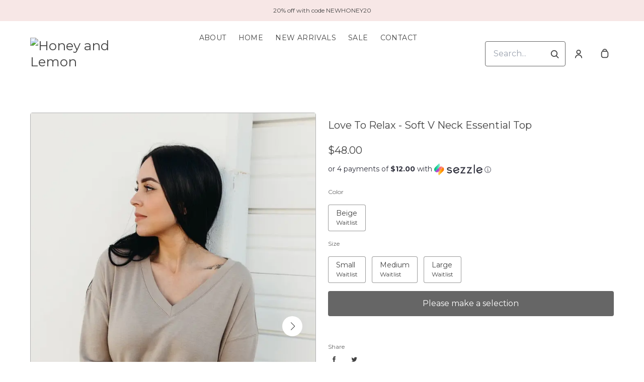

--- FILE ---
content_type: text/html; charset=UTF-8
request_url: https://honeyandlemon.com/products/286-soft-v-neck-essential-top
body_size: 34215
content:
<!doctype html>
<html lang="en">
<head>
    <!-- OneTrust Cookies Consent Notice start -->
        <!-- OneTrust Cookies Consent Notice end -->
    
    <script>
    (function(h,o,u,n,d) {
        h=h[d]=h[d]||{q:[],onReady:function(c){h.q.push(c)}}
        d=o.createElement(u);d.async=1;d.src=n
        n=o.getElementsByTagName(u)[0];n.parentNode.insertBefore(d,n)
    })(window,document,'script','https://www.datadoghq-browser-agent.com/datadog-rum-v4.js','DD_RUM')
        DD_RUM.onReady(function() {
            DD_RUM.init({
            clientToken: 'pubececc39ebe36d9fdf24031c6e6dae700',
            applicationId: '61400b6f-28ad-410a-b3b8-1d345aeeac81',
            site: 'datadoghq.com',
            service:'new-live-dashboard',
            // Specify a version number to identify the deployed version of your application in Datadog
            // version: '1.0.0',
            sampleRate: 10,
            replaySampleRate: 0,
            trackInteractions: true,
            defaultPrivacyLevel: 'mask-user-input'
        });

      })
</script>




<script>
    class WebstoreTracker {
        isReady() {
            return !!window.gtag;
        }

        track({ eventName, eventDetails = {} }) {
            if (!eventName) {
                throw new Error('Missing eventName');
            }

            if (!this.isReady()) {
                // Intentionally not actually throwing here
                console.error('Analytics not initialized');
                return;
            }

            window.gtag('event', eventName, eventDetails);
        }

        trackThroughServer({ eventName, eventDetails = {} }) {
            if (!eventName) {
                throw new Error('Missing eventName');
            }

            return fetch('/track', {
                method: 'POST',
                headers: { 'Content-Type': 'application/json' },
                body: JSON.stringify({ eventName: eventName, eventDetails })
            });
        }

        tagGroup(groupName) {
            if (!groupName) {
                throw new Error('Missing group name');
            }

            if (!this.isReady()) {
                // Intentionally not actually throwing here
                console.error('Analytics not initialized');
                return;
            }

            window.gtag('set', 'content_group', groupName);
        }
    }

    window.webstoreTracker = new WebstoreTracker();
</script>
<script>
    class FreshpaintSessionTracker {
        inactivityTimer;
        resetSessionTimer;
        isIdle = false;
        sessionIdleTime = 1000 * 60 * 30; // 30 minutes - time before new session is created
        timeBeforeIdle = 5000;// no movement for 5 seconds makes user idle

        isReady() {
            return typeof window !== undefined && typeof window.freshpaint === 'object';
        }

        init() {
            this.validateSession();
            this.initInactivityTimer();
        }

        track({ eventName, eventDetails = {} }) {
            if (!this.isReady()) {
                return;
            }

            try {
                window.freshpaint?.track(eventName, eventDetails);
            } catch (e) {
                this.handleError(e);
                console.error(
                    `Unable to track Freshpaint event ${eventName}`,
                    { eventDetails },
                    e,
                );
            }
        }

        startSession() {
            if (!this.isReady() || this.isIdle) {
                return;
            }
            this.addBreadcrumb('Starting new session');
            try {
                const uuid = uuidv4();
                const fpAnonId = localStorage.getItem('ajs_anonymous_id');
                document.cookie = `CS_FRESHPAINT_SESSION_COOKIE=${JSON.stringify({uuid: uuid, createdAt: Date.now(), fpid:fpAnonId})};`;
                window.freshpaint?.addEventProperties({
                    'session id': uuid,
                });
                this.track({eventName: 'start session'});
                this.addBreadcrumb('Session started - UUID: ' + uuid);
            } catch(e) {
                this.handleError(e);
            }
        }

        // update the session created at time to track timeouts
        continueSession() {
            if (! this.isReady() || this.isIdle) {
                return;
            }
            const session = this.getSession();
            session.createdAt = Date.now();
            document.cookie = `CS_FRESHPAINT_SESSION_COOKIE=${JSON.stringify(session)};`;
            this.addBreadcrumb(`Session continued - UUID: ${session.uuid}`);
        }

        validateSession() {
            if (this.isIdle) {
                return;
            }
            const session = this.getSession();

            if (session.uuid && (session.createdAt + this.sessionIdleTime) > Date.now()) {
                return this.continueSession();
            }

            this.startSession();
        }

        getSession() {
            if (!this.isReady() || !localStorage) {
                return;
            }
            this.addBreadcrumb('Attempting to retrieve session');
            const CS_FRESHPAINT_SESSION_COOKIE = document.cookie.split("; ").find((row) => row.startsWith("CS_FRESHPAINT_SESSION_COOKIE="))?.split("=")[1];
            const session = JSON.parse(CS_FRESHPAINT_SESSION_COOKIE ?? '{}') ?? {};
            if (!session?.uuid) {
                this.addBreadcrumb('No session found');
            }

            return {
                uuid: session.uuid ?? '',
                createdAt: session.createdAt ?? 0,
                fpid : localStorage.getItem('ajs_anonymous_id') ?? ''
            }
        }

        initInactivityTimer() {
            let events = ['mousedown', 'mousemove', 'keypress', 'scroll', 'touchstart'];
            const that = this;
            events.forEach(function (name) {
                document.addEventListener(name, that.debounce(that.resetInactivityTimer.bind(that), 500), {passive: true});
            });

            setInterval(this.validateSession.bind(this), 2000);
        }

        debounce(fn, wait) {
            let timer;
            return function (...args) {
                if (timer) {
                    clearTimeout(timer); // clear any pre-existing timer
                }
                const context = this; // get the current context
                timer = setTimeout(() => {
                    fn.apply(context, args); // call the function if time expires
                }, wait);
            };
        }

        resetInactivityTimer() {
            this.isIdle = false;
            clearTimeout(this.inactivityTimer);
            this.inactivityTimer = setTimeout(() => { this.isIdle = true; }, this.timeBeforeIdle);
        }

        addBreadcrumb(breadcrumb) {
            if (window.Sentry) {
                try {
                    window.Sentry.addBreadcrumb({
                        category: 'freshpaint-session-tracker',
                        message: breadcrumb,
                        level: 'info',
                    });
                } catch (e) {
                    console.error(e);
                }
            }
        }

        handleError(e) {
            if (window.Sentry) {
                try {
                    window.setTag('freshpaint_session_tracker', true);
                    window.Sentry.captureException(e);
                } catch (e) {
                    console.error(e);
                }
            }
        }
    }

    window.freshpaintSessionTracker = new FreshpaintSessionTracker();
</script>


<script type="text/javascript">
    //<![CDATA[
    (function() {
        function riskifiedBeaconLoad() {
            var store_domain = 'commentsold.com';
            var session_id = 'HTjSNZoX66cwtzqqDqd25OCTVOhXWDNMYEwY7Mlf';
            var url = ('https:' == document.location.protocol ? 'https://' : 'http://')
                + "beacon.riskified.com?shop=" + store_domain + "&sid=" + session_id;
            var s = document.createElement('script');
            s.type = 'text/javascript';
            s.async = true;
            s.src = url;
            var x = document.getElementsByTagName('script')[0];
            x.parentNode.insertBefore(s, x);
        }
        if (window.attachEvent)
            window.attachEvent('onload', riskifiedBeaconLoad)
        else
            window.addEventListener('load', riskifiedBeaconLoad, false);
    })();
    //]]>
</script>
            <!-- Tag for the shop. -->
        <meta charset="utf-8">
    <meta http-equiv="X-UA-Compatible" content="IE=edge">
    <meta name="viewport" content="width=device-width,initial-scale=1">
    
    
    

        <link rel="shortcut icon" href="https://cdn.media.cs-api.com/images/cms/1730082067806_05532232-4daa-4d25-aae7-cf20ffd14f0f_f87bcf86-367a-44f5-b703-4301da55edb2_honeyandlemon_FullLogo.png" />
    
            <link rel='stylesheet' href='https://s3.commentsold.com/webstore-builds/397ded9fb4bc8e269a0e7c9cd345121481dbb538/static/css/index.css'>
    
            
        <link rel="stylesheet" href="https://x.klarnacdn.net/ui/fonts/v1.3/fonts.css" />
    
    <title></title>

            <meta name="apple-itunes-app" content="app-id=1514436726" />


<meta property="og:type" content="website">
<meta property="og:title" content="Honey and Lemon">
<meta property="og:description" content="Honey and Lemon hopes to give women an easy, fun and stress free online shopping experience, in a community that empowers women to confidently wear clothing that not only looks good, but most importantly feels good.">
<meta property="og:image" content="https://cdn.commentsold.com/images/commentsold_banner.png" />

<meta name="description" content="Honey and Lemon hopes to give women an easy, fun and stress free online shopping experience, in a community that empowers women to confidently wear clothing that not only looks good, but most importantly feels good.">

<meta name="twitter:card" content="summary">
<meta name="twitter:creator" content="Honey and Lemon">
<meta name="twitter:title" content="Honey and Lemon">
<meta name="twitter:description" content="Honey and Lemon hopes to give women an easy, fun and stress free online shopping experience, in a community that empowers women to confidently wear clothing that not only looks good, but most importantly feels good.">

                        </head>
<body>

<script src="https://cdn.jsdelivr.net/npm/dayjs@1.11.3/dayjs.min.js"></script>
<script src="https://cdn.jsdelivr.net/npm/dayjs@1.11.3/plugin/isSameOrAfter.js"></script>
<script src="https://cdn.jsdelivr.net/npm/dayjs@1.11.3/plugin/duration.js"></script>
<script type='module'>
    import formatTimeFromNow from '/js/formatTimeFromNow.js';

    dayjs.extend(window.dayjs_plugin_isSameOrAfter);
    dayjs.extend(window.dayjs_plugin_duration);

    const template = document.createElement('template');
    template.innerHTML = `
      <span id='countdown-timer__timer'></span>

      <style>
        #countdown-timer__timer {
          color: #B93C35;
        }
      </style>
    `;

    class CountdownTimer extends HTMLElement {
        expiredText = '';

        constructor() {
            super();
            this.attachShadow({ mode: 'open' });
            this.shadowRoot.appendChild(template.content.cloneNode(true));
        }

        connectedCallback() {
            this.initTimer(this.getAttribute('expiration-time'), this.getAttribute('expired-text'));
        }

        initTimer(expirationTime, expiredText) {
            const expTimeDJ = dayjs(expirationTime);
            this.changeTimerEverySecond(dayjs, expTimeDJ, expiredText);
        }

        changeTimerEverySecond(dayjs, expTimeDJ, expiredText) {
            const timeFromNow = formatTimeFromNow(dayjs, expTimeDJ, expiredText);
            this.changeTimer(timeFromNow.text);

            if(timeFromNow.isExpired) {
                this.classList.add('expired');
                this.dispatchEvent(new Event('expired'));

                return;
            }

            setTimeout(() => {
                this.changeTimerEverySecond(dayjs, expTimeDJ, expiredText);
            }, 1000);
        }

        changeTimer(text) {
            const countdownEl = this.shadowRoot.getElementById('countdown-timer__timer');
            if (!countdownEl) return;
            countdownEl.innerText = text;
        }
    }

    window.customElements.define('countdown-timer', CountdownTimer);
</script>
    
<div id='root'></div>
<div id='modal'></div>

<!--suppress JSCheckFunctionSignatures -->
<script>
    const deepFreeze = (object) => {
        Object.values(object).forEach((value) => Object.isFrozen(value) || deepFreeze(value));

        return Object.freeze(object);
    };
    window.cs = deepFreeze({
        featureFlags: {"productTypes":{"filter":{"enabled":false}},"dropship":{"supplierSeparatedShipping":{"enabled":true}},"mobileApp":{"appLinks":{"ios":{"enabled":true},"android":{"enabled":true}}}},
        ...{"shopInfo":{"allowCartRemoval":true,"allowCartUpdate":false,"appStoreUrls":{"apple":"https:\/\/apps.apple.com\/app\/apple-store\/id1514436726","android":"https:\/\/play.google.com\/store\/apps\/details?id=com.CShoneyandlemon.android"},"appleAppArgument":null,"appleId":"1514436726","mobileAppSchemaPrefix":"cshoneyandlemon:\/\/","androidPackage":"com.CShoneyandlemon.android","contactEmail":"hello@honeyandlemon.com","description":"Honey and Lemon hopes to give women an easy, fun and stress free online shopping experience, in a community that empowers women to confidently wear clothing that not only looks good, but most importantly feels good.","facebookAppId":"866625227236797","facebookPixelId":"","featureFlags":{"productTypes":{"filter":{"enabled":false}},"dropship":{"supplierSeparatedShipping":{"enabled":true}},"mobileApp":{"appLinks":{"ios":{"enabled":true},"android":{"enabled":true}}},"lotwReplaysEnabled":"0","applePayEnabled":true},"googleAnalyticsUid":"","csGoogleAnalyticsUid":"G-W18KX0R0NQ","hideAvailableStockCount":false,"homepageDescription":"","homepageTitle":"","id":"honeyandlemon","shop_tier":"rsroute","klarnaDisplayOnProductPage":true,"affirmDisplayOnProductPage":true,"mobileAppDisplayName":"Honey and Lemon","name":"Honey and Lemon","shopLogo":"https:\/\/cdn.commentsold.com\/images\/commentsold_banner.png","payPalDetails":{"clientId":"AdWQEET5oB035yhVZVXVB7vwutqrtC77IIAnwa8yLUtt9pbmjIgHpmA2TRuaHLvJxfYsllEKWq9tXhJs","merchantId":"HLFHFPJ8Y2TRN","bnCode":"CommentSold_SP"},"paymentMethods":["VISA","MASTERCARD","AMEX","KLARNA","AFFIRM","SEZZLE","PAYPAL"],"pinterestPixelId":"","sezzlePublicKey":"sz_pub_hf63xOgvgdbbp4uHfLZwAkrW9B4w8SM0","soldKeyword":"sold","stripePublicKey":"pk_live_JkIYGIBrZAlhQqZCG8od0QTu","stripeCustomAccountId":"acct_1PvhY1Q9Gi74wHeP","stripeEnableDynamicPaymentMethods":"1","tikTokPixelId":"","waitlistVariantLimit":5,"useResponsiveImages":true,"mobileAppUserAgents":{"android":"cs-android-device","ios":"cs-ios-device"},"dropship_info":{"userId":7006,"shopId":"honeyandlemon","cmsAccessToken":"1cccd34d7bbc56c3d3cfeb702e3e736e","url":"https:\/\/commentsold.com","affiliateProductsBaseurl":"https:\/\/prod.dropship-affiliate-service.cs-ds-api.com"},"media_library":{"shopIdWithToken":"f87bcf86-367a-44f5-b703-4301da55edb2_honeyandlemon","authToken":null,"shopId":"f87bcf86-367a-44f5-b703-4301da55edb2_honeyandlemon","apiUrl":"https:\/\/media.cs-api.com","s3Url":"https:\/\/psl-cs-media-s3.commentsold.com\/","shopServiceUrl":"https:\/\/prod.shops-service.cs-api.com\/","isCsCatalogEnabled":false},"dsCatalog":{"baseUrl":"https:\/\/prod.dscatalog.cs-api.com","authToken":"eyJ0eXAiOiJqd3QiLCJhbGciOiJSUzI1NiIsImtpZCI6IjA3TDl1Nkp5VGtFUmNHY3Y2dmp5bm9faFlvdy1vYnlBbkNhMkhiOWFfTVUifQ.eyJleHAiOjE3NjkxNTU5NTAsImlhdCI6MTc2OTA2OTU1MCwiY3NTaG9wSWQiOiJob25leWFuZGxlbW9uIn0.[base64]"},"isPhoneNumberRequired":true,"showPolicyMenu":false,"guaranteedDeliveryEnabled":true,"seelFinalSaleEnabled":true,"seelWorryFreePurchaseEnabled":true,"isReturnCoverageEnabled":false,"redoCoverageTitle":"Free \u0026 Easy Returns","redoCoverageDescription":"Get free returns on your order.","hideRedoProviderBadge":false,"redoAlwaysAddReturnCoverageToCustomerCart":true,"requirePhoneNumberEnabled":false,"seelResolutionLink":"https:\/\/resolve.seel.com\/commentsold","redoInformationModalURL":"https:\/\/api.getredo.com\/v2.2\/stores\/\/coverage-info","aiProductRecommendation":true,"checkout2025Enabled":true,"showLoyaltyToCustomers":"1","googleMapsApiKey":"AIzaSyC4EZ2xgxoWIPKROyT-7bCReCQG6Jreuhk","displayCustomMessageCheckout":false,"checkoutMessageContent":"0","isLiveSaleCloseFeatureEnabled":true,"isSeelFinalSaleEnabled":true,"seelServiceName":"Seel Worry-Free Purchase","seelMarchant":{"shop_id":"honeyandlemon","admin_domain":"honeyandlemon.commentsold.com","shop_domain":"https:\/\/honeyandlemon.com","shop_platform":"commentsold","shop_currency":"USD","seel_services":[{"type":"commentsold-wfp","is_enabled":true,"is_default_on":true,"coverages":[{"type":"gdd"},{"type":"bar"}],"disabled_reason":null,"updated_ts":1755609729755}],"shop_name":"Honey and Lemon","contact_email":"honeyandlemonclothing@gmail.com","contact_name":"Destiny Zaremba","contact_phone_number":null,"merchant_id":"20240925206772383981","created_ts":1727290123000,"updated_ts":1755609729755},"isSeelDefaultOnEnabled":true,"isSeelOptInRadioFeatureEnabled":true,"seelOptInShopSetting":"always-on","oneTrustCookieConsentManagementFeatureEnabled":false,"oneTrustOptInSetting":false,"oneTrustDomainId":"","analytics":{"googleAnalytics":{"analyticsId":""},"googleTagManager":{"containerId":""},"intercom":{"appId":"0","hideDefaultLauncher":false},"klaviyo":{"publicApiKey":"WdeP2V"},"freshpaint":{"environmentId":"a3ba4a7e-1555-48f4-a4f4-5d30882ecfb9","userPrefix":"c-honeyandlemon","shopId":"honeyandlemon","shopName":"Honey and Lemon"},"datadog":{"clientToken":"pubececc39ebe36d9fdf24031c6e6dae700","appId":"61400b6f-28ad-410a-b3b8-1d345aeeac81","service":"new-live-dashboard","sampleRate":10,"sampleReplayRate":0},"googleSiteVerificationCode":""}}},
    });
</script>
<script>
    window.endpoint = '/graphql';
    window.config = {"config":{"theme":{"color1":"#1A1818","color2":"#0B0A0A","color3":"#F7E7E6","iconSet":"traditional","fontBody":"Montserrat","badgeColor":[],"faviconSrc":"https:\/\/cdn.media.cs-api.com\/images\/cms\/1730082067806_05532232-4daa-4d25-aae7-cf20ffd14f0f_f87bcf86-367a-44f5-b703-4301da55edb2_honeyandlemon_FullLogo.png","fontHeading":"Pt Serif","borderRadius":4,"faviconObject":{"alt":"FullLogo","url":"https:\/\/cdn.media.cs-api.com\/images\/cms\/1730082067806_05532232-4daa-4d25-aae7-cf20ffd14f0f_f87bcf86-367a-44f5-b703-4301da55edb2_honeyandlemon_FullLogo.png","size":126639,"type":"cms","uuid":"1730082067806","title":"FullLogo","cdnUrl":"https:\/\/cdn.media.cs-api.com\/","status":"uploaded","caption":"FullLogo","featured":false,"available":true,"mediatype":"image\/png","created_at":"1730082067807","updated_at":"1730082068773"},"productImageCrop":true,"productCardAspectRatio":"2:3","productPageRelatedProducts":true},"footer":{"menu":{"id":"c8040d6c-a6ee-48b9-a6fd-188299c5b73b","links":[{"id":"4e8cbbcb-c7fd-48d6-aaf7-04352ab83500","links":[{"id":"6cf0d8f8-afb8-4df0-8747-d3ceac61fac1","uri":"\/collections\/whats-new","title":"New Arrivals"},{"id":"9748aa0d-9843-4e92-a9b7-37398b9aba22","uri":"\/store","title":"Dresses"},{"id":"a567b683-ffde-4145-9ff2-2e87bed4520f","uri":"\/store","title":"Sunglasses"},{"id":"12c80622-f9be-4fe0-a3b6-a26bcacc1c6d","uri":"\/store","title":"Basics"}],"title":"Categories"},{"id":"700d8666-bc33-4e85-b1c1-c1424445c0c7","links":[{"id":"af8fcfdd-0529-4ac2-b0ea-2e9ad75580f8","uri":"\/pages\/about","title":"About Us"},{"id":"f4901f87-e108-4534-9a70-bed074981ec9","uri":"\/pages\/contact","title":"Contact Us"},{"id":"fb881d53-d480-4833-a012-51e3d0f88222","uri":"\/pages\/returns","title":"Returns"}],"title":"Links"},{"id":"26505860-22fc-42a3-9781-474d701d0769","links":[{"id":"64cf07f5-59f2-4189-8289-fd5d1d4253eb","uri":"\/pages\/shipping","title":"Shipping"},{"id":"5628bffb-65cd-45c7-8551-f6379ed525d8","uri":"\/pages\/returns","title":"Returns"},{"id":"93ccbd9e-8283-47c5-bb75-73c6d1027e64","uri":"\/pages\/faqs","title":"FAQs"}],"title":"Help"}]},"policyMenu":{"id":"64671a09-a9b6-4af8-926a-7de2566aaff0","links":[{"id":"c7edaf69-52bd-4a33-9ba2-305950354e7d","uri":"https:\/\/commentsold.com\/privacy_policy","title":"Privacy Policy"}]},"socialUrls":{"twitterUrl":"https:\/\/twitter.com\/","facebookUrl":"https:\/\/www.facebook.com\/honeyandlemonclothing","instagramUrl":"https:\/\/instagram.com\/honeyandlemon"},"contactText":"Any questions? Email us at hello@honeyandlemon.com\n\n1040 Nevada St Ste 304\nRedlands, CA 92374"},"header":{"logo":"https:\/\/s3.commentsold.com\/honeyandlemon\/products\/","menu":{"id":"3f1fe891-054f-4a55-94be-7d64ff046c22","links":[{"id":"d3429215-5a7c-46c5-bc08-d64fd6b48bab","uri":"\/pages\/about","links":[],"title":"About"},{"id":"b19f8428-5ddc-4bb7-8cb9-ff05db911e4b","uri":"\/store","links":[],"title":"Home"},{"id":"413efb7c-718d-42d8-a2b1-389814c3f6af","uri":"\/collections\/whats-new","links":[],"title":"New Arrivals"},{"id":"10bc8215-6453-4816-8e53-dc32cfd76eb0","uri":"\/collections\/sale","links":[],"title":"Sale"},{"id":"d95975db-5319-4eee-93d7-c8e206e2707c","uri":"\/pages\/contact","links":[],"title":"Contact"}]},"layout":"left","announcementBanner":{"uri":null,"text":"20% off with code NEWHONEY20"}},"features":{"showSoldCommentsLiveOnTheWeb":false},"homePage":[{"id":"7fa3b998-037b-47df-b66f-6596de1a6608","type":"LiveReplays"},{"id":"7cec2242-f7cd-4418-bf88-999bae3cbb7e","type":"Slideshow","blocks":[{"id":"a297cc58-d374-4e0d-819f-1d914fd26715","cta":"Click Here","uri":"\/collections\/whats-new","image":{"id":"557e1d42-2cec-409b-9d6b-c0edf20431eb","url":"https:\/\/cdn8.bigcommerce.com\/s-pb07g35a40\/products\/77\/images\/382\/banner__32107.1529607889.1280.1280.jpg"},"title":"What\u0027s New","textColor":null,"description":"What\u0027s New","mobileImage":{"id":"5fa985ae-d7df-44c8-8deb-49cf9a13019a","url":"https:\/\/cdn8.bigcommerce.com\/s-pb07g35a40\/products\/77\/images\/382\/banner__32107.1529607889.1280.1280.jpg"},"contentPosition":"left"},{"id":"979522e3-35df-4e70-90c6-6754b76ace3b","cta":"Click Here","uri":"\/collections\/whats-new","image":{"id":"fda3d427-b2a1-4bb0-951d-d821bb8343df","url":"https:\/\/cdn8.bigcommerce.com\/s-pb07g35a40\/products\/77\/images\/382\/banner__32107.1529607889.1280.1280.jpg"},"title":"What\u0027s New","textColor":null,"description":"What\u0027s New","mobileImage":{"id":"fe176bf4-6a7b-4897-993f-f893e506c0c2","url":"https:\/\/cdn8.bigcommerce.com\/s-pb07g35a40\/products\/77\/images\/382\/banner__32107.1529607889.1280.1280.jpg"},"contentPosition":"left"},{"id":"91382ef7-7296-492b-b9b3-d9b7b1b18e98","cta":"Click Here","uri":"\/collections\/whats-new","image":{"id":"93331200-816c-4a4c-8499-9ea4728c28fa","url":"https:\/\/cdn8.bigcommerce.com\/s-pb07g35a40\/products\/77\/images\/382\/banner__32107.1529607889.1280.1280.jpg"},"title":"What\u0027s New","textColor":null,"description":"What\u0027s New","mobileImage":{"id":"cffac9c7-275d-4f7d-826e-6b6b11608319","url":"https:\/\/cdn8.bigcommerce.com\/s-pb07g35a40\/products\/77\/images\/382\/banner__32107.1529607889.1280.1280.jpg"},"contentPosition":"left"}],"settings":{"title":"Banners","delayMs":3700,"autoAdvance":true}},{"id":"0996f2fb-896a-4754-bb58-b4988617d548","type":"PromoGrid","blocks":[{"id":"4eada78b-3153-4a47-a865-4336b34df5d8","uri":"\/collections\/whats-new","image":{"id":"72a01448-b9ba-46bf-b10f-ce8d86283aee","url":"https:\/\/cdn8.bigcommerce.com\/s-pb07g35a40\/products\/77\/images\/381\/advert__65760.1529607780.1280.1280.jpg"},"title":"What\u0027s New"},{"id":"aa3be561-3365-46be-8cae-d210099eb9d6","uri":"\/collections\/whats-new","image":{"id":"f499f14b-d43f-4494-bd5f-d9d59701e21c","url":"https:\/\/cdn8.bigcommerce.com\/s-pb07g35a40\/products\/77\/images\/381\/advert__65760.1529607780.1280.1280.jpg"},"title":"What\u0027s New"},{"id":"5bb611f0-d83f-4648-911f-b304832965b1","uri":"\/collections\/whats-new","image":{"id":"60f4021c-5530-49d1-8378-d915c78168f1","url":"https:\/\/cdn8.bigcommerce.com\/s-pb07g35a40\/products\/77\/images\/381\/advert__65760.1529607780.1280.1280.jpg"},"title":"What\u0027s New"},{"id":"1496f879-5206-4c17-aef7-456ced01c9a5","uri":"\/collections\/whats-new","image":{"id":"8e658f38-9f26-4561-a6f4-c2f57b886aa2","url":"https:\/\/cdn8.bigcommerce.com\/s-pb07g35a40\/products\/77\/images\/381\/advert__65760.1529607780.1280.1280.jpg"},"title":"What\u0027s New"},{"id":"4b751394-ad64-4d7b-881f-e2b7cb536a74","uri":"\/collections\/whats-new","image":{"id":"f91568a0-f03e-4eca-969c-1959ec6d320f","url":"https:\/\/cdn8.bigcommerce.com\/s-pb07g35a40\/products\/77\/images\/381\/advert__65760.1529607780.1280.1280.jpg"},"title":"What\u0027s New"},{"id":"d82a4e9b-929d-42c7-8a48-7df7f4d023d1","uri":"\/collections\/whats-new","image":{"id":"66a115eb-cd15-42be-9b36-8200abb56c7f","url":"https:\/\/cdn8.bigcommerce.com\/s-pb07g35a40\/products\/77\/images\/381\/advert__65760.1529607780.1280.1280.jpg"},"title":"What\u0027s New"},{"id":"4aad96c5-e1fa-4b38-b57c-28fac17fd157","uri":"\/collections\/whats-new","image":{"id":"d583ea66-e21f-4476-a315-e895ffba4a1c","url":"https:\/\/cdn8.bigcommerce.com\/s-pb07g35a40\/products\/77\/images\/381\/advert__65760.1529607780.1280.1280.jpg"},"title":"What\u0027s New"},{"id":"710b9037-834b-48dc-a9fe-c39d335aa2fe","uri":"\/collections\/whats-new","image":{"id":"da343a83-ef31-4043-b883-bd91b704fea2","url":"https:\/\/cdn8.bigcommerce.com\/s-pb07g35a40\/products\/77\/images\/381\/advert__65760.1529607780.1280.1280.jpg"},"title":"What\u0027s New"},{"id":"85ecfd1b-4c5e-4959-8a9f-102b5bdb5c7f","uri":"\/collections\/whats-new","image":{"id":"9ebdfa9f-34da-413f-ac2c-2f3b2c55f0ed","url":"https:\/\/cdn8.bigcommerce.com\/s-pb07g35a40\/products\/77\/images\/381\/advert__65760.1529607780.1280.1280.jpg"},"title":"What\u0027s New"}],"settings":{"title":null,"layout":"grid","imageAspectRatio":"2:3"}}],"collection":{"showFilters":true,"showSortOptions":true},"htmlScripts":null,"featuredMenu":{"otherPages":[],"homeSections":[]},"homePageDetail":{"title":"Home","pageId":"8","url":"store"},"mailingListPopup":null}};
    window.sentryConfig = {"dsn":"https:\/\/deb2fc6b7d104f7ea6241356c26c14d0@o43862.ingest.sentry.io\/239693"};

    const urlParams = new URLSearchParams(window.location.search);
    const shouldPersistMailingListModal = urlParams.get('should-persist-mailing-list-modal');

    if (shouldPersistMailingListModal === 'true') {
        localStorage.removeItem('mailingListModalLastShown');
    }

    window.onmessage = function({ data }) {
        // The "reload" message only happens in a context where we are rendering the
        // store in a preview pane and want to see the staged version with pxu=on.
        if (data === 'reload') {
            sessionStorage.setItem('scrollPosition', window.pageYOffset || document.documentElement.scrollTop);
            // These query params have to be maintained in order for the refresh to still show
            // the staged PixelUnion app and not show the old webstore.
            window.history.replaceState({}, '', `${location.pathname}?${urlParams.toString()}`);
            window.location.reload();
        }
    };
    window.__USER_AGENT__ = "Mozilla/5.0 (Macintosh; Intel Mac OS X 10_15_7) AppleWebKit/537.36 (KHTML, like Gecko) Chrome/131.0.0.0 Safari/537.36; ClaudeBot/1.0; +claudebot@anthropic.com)";
</script>

    <script type="text/javascript" src="https://js.stripe.com/v3/"></script>

    <script type="module" src="https://s3.commentsold.com/webstore-builds/397ded9fb4bc8e269a0e7c9cd345121481dbb538/static/js/main.js"></script>

        
    <script type="application/javascript" async
            src="https://static.klaviyo.com/onsite/js/klaviyo.js?company_id=WdeP2V"></script>
    <script>
        /* load the klaviyo object */
        !function(){if(!window.klaviyo){window._klOnsite=window._klOnsite||[];try{window.klaviyo=new Proxy({},{get:function(n,i){return"push"===i?function(){var n;(n=window._klOnsite).push.apply(n,arguments)}:function(){for(var n=arguments.length,o=new Array(n),w=0;w<n;w++)o[w]=arguments[w];var t="function"==typeof o[o.length-1]?o.pop():void 0,e=new Promise((function(n){window._klOnsite.push([i].concat(o,[function(i){t&&t(i),n(i)}]))}));return e}}})}catch(n){window.klaviyo=window.klaviyo||[],window.klaviyo.push=function(){var n;(n=window._klOnsite).push.apply(n,arguments)}}}}();

            </script>
    <script type="text/javascript">
        // uuivv4() function for generating uuid for freshpaint
        !function(t,e){"object"==typeof exports&&"undefined"!=typeof module?module.exports=e():"function"==typeof define&&define.amd?define(e):(t=t||self).uuidv4=e()}(this,(function(){"use strict";var t="undefined"!=typeof crypto&&crypto.getRandomValues&&crypto.getRandomValues.bind(crypto)||"undefined"!=typeof msCrypto&&"function"==typeof msCrypto.getRandomValues&&msCrypto.getRandomValues.bind(msCrypto),e=new Uint8Array(16);function n(){if(!t)throw new Error("crypto.getRandomValues() not supported. See https://github.com/uuidjs/uuid#getrandomvalues-not-supported");return t(e)}for(var o=[],r=0;r<256;++r)o.push((r+256).toString(16).substr(1));return function(t,e,r){"string"==typeof t&&(e="binary"===t?new Uint8Array(16):null,t=null);var u=(t=t||{}).random||(t.rng||n)();if(u[6]=15&u[6]|64,u[8]=63&u[8]|128,e){for(var i=r||0,d=0;d<16;++d)e[i+d]=u[d];return e}return function(t,e){var n=e||0,r=o;return(r[t[n+0]]+r[t[n+1]]+r[t[n+2]]+r[t[n+3]]+"-"+r[t[n+4]]+r[t[n+5]]+"-"+r[t[n+6]]+r[t[n+7]]+"-"+r[t[n+8]]+r[t[n+9]]+"-"+r[t[n+10]]+r[t[n+11]]+r[t[n+12]]+r[t[n+13]]+r[t[n+14]]+r[t[n+15]]).toLowerCase()}(u)}}));
    </script>
        <!-- Freshpaint Code -->
    <script type="text/javascript">
        (function(c,a){if(!a.__SV){var b=window;try{var d,m,j,k=b.location,f=k.hash;d=function(a,b){return(m=a.match(RegExp(b+"=([^&]*)")))?m[1]:null};f&&d(f,"fpState")&&(j=JSON.parse(decodeURIComponent(d(f,"fpState"))),"fpeditor"===j.action&&(b.sessionStorage.setItem("_fpcehash",f),history.replaceState(j.desiredHash||"",c.title,k.pathname+k.search)))}catch(n){}var l,h;window.freshpaint=a;a._i=[];a.init=function(b,d,g){function c(b,i){var a=i.split(".");2==a.length&&(b=b[a[0]],i=a[1]);b[i]=function(){b.push([i].concat(Array.prototype.slice.call(arguments,
            0)))}}var e=a;"undefined"!==typeof g?e=a[g]=[]:g="freshpaint";e.people=e.people||[];e.toString=function(b){var a="freshpaint";"freshpaint"!==g&&(a+="."+g);b||(a+=" (stub)");return a};e.people.toString=function(){return e.toString(1)+".people (stub)"};l="disable time_event track track_pageview track_links track_forms track_with_groups add_group set_group remove_group register register_once alias unregister identify name_tag set_config reset opt_in_tracking opt_out_tracking has_opted_in_tracking has_opted_out_tracking clear_opt_in_out_tracking people.set people.set_once people.unset people.increment people.append people.union people.track_charge people.clear_charges people.delete_user people.remove people group page alias ready addEventProperties addInitialEventProperties removeEventProperty addPageviewProperties".split(" ");
            for(h=0;h < l.length;h++)c(e,l[h]);var f="set set_once union unset remove delete".split(" ");e.get_group=function(){function a(c){b[c]=function(){call2_args=arguments;call2=[c].concat(Array.prototype.slice.call(call2_args,0));e.push([d,call2])}}for(var b={},d=["get_group"].concat(Array.prototype.slice.call(arguments,0)),c=0;c < f.length;c++)a(f[c]);return b};a._i.push([b,d,g])};a.__SV=1.4;b=c.createElement("script");b.type="text/javascript";b.async=!0;b.src="undefined"!==typeof FRESHPAINT_CUSTOM_LIB_URL?
            FRESHPAINT_CUSTOM_LIB_URL:"//perfalytics.com/static/js/freshpaint.js";(d=c.getElementsByTagName("script")[0])?d.parentNode.insertBefore(b,d):c.head.appendChild(b)}})(document,window.freshpaint||[]);
        freshpaint.init("a3ba4a7e-1555-48f4-a4f4-5d30882ecfb9");

        freshpaint.group("honeyandlemon", {
            "shop name": "Honey and Lemon"
        });

        freshpaint.identify("", {
            "shop id": "honeyandlemon",
        });

        freshpaint.addEventProperties({
                        "signed in": false,
            "shop id": "honeyandlemon",
            'shop name': "Honey and Lemon",
                                                                                                                                                            
        });

        //removing event properties if not present 

                    freshpaint.removeEventProperty('fbclid');
        
                    freshpaint.removeEventProperty('utm_source');   
                            freshpaint.removeEventProperty('utm_medium'); 
                            freshpaint.removeEventProperty('utm_campaign'); 
                            freshpaint.removeEventProperty('utm_term'); 
                            freshpaint.removeEventProperty('utm_content'); 
                            freshpaint.removeEventProperty('gclid'); 
                            freshpaint.removeEventProperty('gbraid'); 
                            freshpaint.removeEventProperty('wbraid'); 
                            freshpaint.removeEventProperty('twclid'); 
                            freshpaint.removeEventProperty('clid_scr'); 
                            freshpaint.removeEventProperty('msclkid'); 
                            freshpaint.removeEventProperty('ttclid'); 
        
        freshpaint.page();
         // only do this on webstore/checkout pages
        freshpaint.ready(function() {
            if (typeof window.freshpaintSessionTracker !== "undefined") {
                window.freshpaintSessionTracker.init();
            }
        });
            </script>
    <!-- End Freshpaint Code -->

<script>
    function freshPaintTrack(...arguments)
    {
                    if (typeof window.freshpaint !== 'undefined') {
                window.freshpaint.track(...arguments);
            }
            }

    function freshPaintNewShippingTrack(...arguments)
    {
        arguments[1] = Object.assign(arguments[1] ?? {}, { newShippingEnabled: false });
        freshPaintTrack(...arguments);
    }
</script>
</body>
</html>
